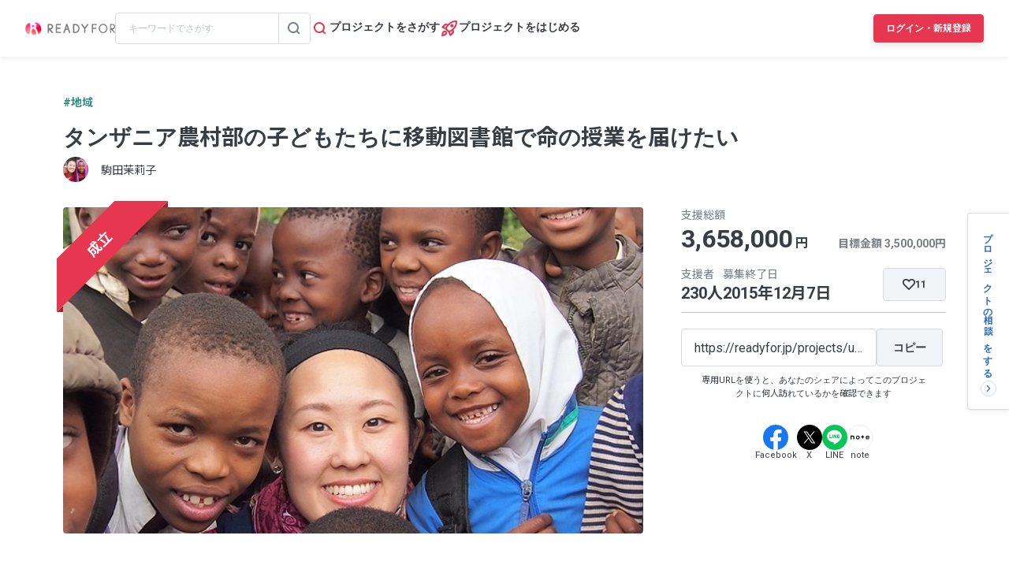

--- FILE ---
content_type: text/html; charset=UTF-8
request_url: https://readyfor.jp/projects/uhuru_mobile_library/announcements/32322
body_size: 2128
content:
<!DOCTYPE html>
<html lang="en">
<head>
    <meta charset="utf-8">
    <meta name="viewport" content="width=device-width, initial-scale=1">
    <title></title>
    <style>
        body {
            font-family: "Arial";
        }
    </style>
    <script type="text/javascript">
    window.awsWafCookieDomainList = [];
    window.gokuProps = {
"key":"AQIDAHjcYu/GjX+QlghicBgQ/7bFaQZ+m5FKCMDnO+vTbNg96AHzOpaJdCT16BNTHHOlBrRcAAAAfjB8BgkqhkiG9w0BBwagbzBtAgEAMGgGCSqGSIb3DQEHATAeBglghkgBZQMEAS4wEQQME93hLjFno3N6GTj9AgEQgDt/iV7X9Hdzof9EfVmH2hm5ve21Uzi52f21MPofygpjydkfDxvTMDpVtHV/BR549NavJWgn0JGR+3yffA==",
          "iv":"D549bACXLQAAAn5U",
          "context":"2IzSVkvtYE9yl+RAD+gXiCPbJcirObCcH0e0ZBRxImll434Od3eEwpUmLR0csoT6vf8wLG/1UUi5Lz2I3TtC9G93c9SL6GgQwQtenqN2Fno79BN4B/idW0lIiszsr6AblhS9YduMdc/PJe0Ao87KNmUXqBWD1wgHvCeEDPq2Hp1TEuwQUAf+1PPSU0NCA10BGAtULMpTcVoNw8Hbb8ikqov7NuybkKI7RvEF9WoZkyvaEu1jwk/zN53SeU0yGdnAac7xG81xCo///LPHKkZDftL9vmQw4DdM+s6wPrin2zM8ark+QZb+Xdgmaj0aRCXWpjLNAE/+9GN/Ya/EvWJPy18helx9Id6y0jBLDQgWkbeEaEXJqx+BEtX9IxMTAZh1+MR1cbubo495vQrhnZreO2ZFaKgRx8rUerQQWrDTnoSjtGOKFSLgh5YCH245jkr7ILgoRYzyLA4+3ol2aFoKI0PsghBeeqp0977oLA+9zUn0oClK4/vWdmwjcrazCNjSKopN8sl6+UnGf9aAVRJSIJZVtWZ7TrHZWsF8QUevhyvm/EKTdKIKYWd9AdEc8iDREz12yEOuUiLd7uPoF36ZHMsyhPcmk8lX06PQUUEUOuKwR8unAzrx3+Kc4aW3cH4C8Cf8PmTkW3p6X9dVcOIpdzjob0Ky6w4cXgWO+3BTAmiy+lccRKPXvJbp6ODFbuYHIkYisE2dZxTj8vGFxFlRmV7MnvmvMHjao9KAWnTm7LIX/13T51hSrvKWtNLjxW/iHwf7qwGeWwtKBgkI6wWs2+wYaI6edNGIZ2g8ag=="
};
    </script>
    <script src="https://1eb9d2339a12.f6bdac56.us-east-2.token.awswaf.com/1eb9d2339a12/3ae1f01a7efb/0a275c36d423/challenge.js"></script>
</head>
<body>
    <div id="challenge-container"></div>
    <script type="text/javascript">
        AwsWafIntegration.saveReferrer();
        AwsWafIntegration.checkForceRefresh().then((forceRefresh) => {
            if (forceRefresh) {
                AwsWafIntegration.forceRefreshToken().then(() => {
                    window.location.reload(true);
                });
            } else {
                AwsWafIntegration.getToken().then(() => {
                    window.location.reload(true);
                });
            }
        });
    </script>
    <noscript>
        <h1>JavaScript is disabled</h1>
        In order to continue, we need to verify that you're not a robot.
        This requires JavaScript. Enable JavaScript and then reload the page.
    </noscript>
</body>
</html>

--- FILE ---
content_type: application/x-javascript
request_url: https://www.clarity.ms/tag/lxy7okb737?ref=gtm
body_size: 983
content:
!function(c,l,a,r,i,t,y){function sync(){(new Image).src="https://c.clarity.ms/c.gif"}"complete"==document.readyState?sync():window.addEventListener("load",sync);a[c]("metadata",(function(){a[c]("set","C_IS","0")}),!1,!0);if(a[c].v||a[c].t)return a[c]("event",c,"dup."+i.projectId);a[c].t=!0,(t=l.createElement(r)).async=!0,t.src="https://scripts.clarity.ms/0.8.50/clarity.js",(y=l.getElementsByTagName(r)[0]).parentNode.insertBefore(t,y),a[c]("start",i),a[c].q.unshift(a[c].q.pop()),a[c]("set","C_IS","0")}("clarity",document,window,"script",{"projectId":"lxy7okb737","upload":"https://z.clarity.ms/collect","expire":365,"cookies":["_uetmsclkid","_uetvid","_clck"],"track":true,"content":true,"mask":["pc-p-card__desc","contribution-information__order__desc","css-12xcgrr","css-17vj9us","css-z4ekj6"],"keep":["msclkid"],"dob":2214});